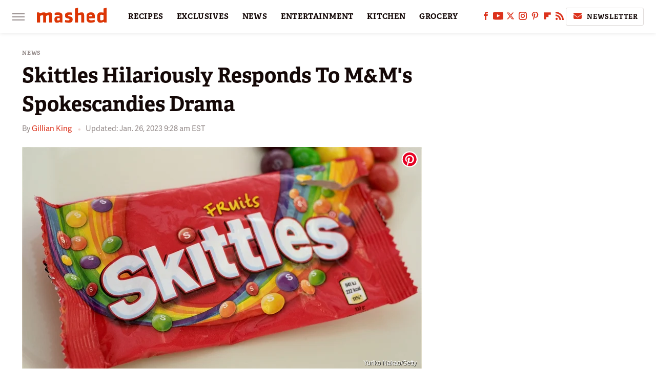

--- FILE ---
content_type: text/html; charset=UTF-8
request_url: https://www.mashed.com/1178882/skittles-hilariously-responds-to-mms-spokescandies-drama/
body_size: 18069
content:
<!DOCTYPE html>
<html xmlns="http://www.w3.org/1999/xhtml" lang="en-US">
<head>
            
        <!-- START email detection/removal script -->
        <script>
            !function(){"use strict";function e(e){const t=e.match(/((?=([a-z0-9._!#$%+^&*()[\]<>-]+))@[a-z0-9._-]+\.[a-z0-9._-]+)/gi);return t?t[0]:""}function t(t){return e(a(t.toLowerCase()))}function a(e){return e.replace(/\s/g,"")}async function n(e){const t={sha256Hash:"",sha1Hash:""};if(!("msCrypto"in window)&&"https:"===location.protocol&&"crypto"in window&&"TextEncoder"in window){const a=(new TextEncoder).encode(e),[n,c]=await Promise.all([s("SHA-256",a),s("SHA-1",a)]);t.sha256Hash=n,t.sha1Hash=c}return t}async function s(e,t){const a=await crypto.subtle.digest(e,t);return Array.from(new Uint8Array(a)).map(e=>("00"+e.toString(16)).slice(-2)).join("")}function c(e){let t=!0;return Object.keys(e).forEach(a=>{0===e[a].length&&(t=!1)}),t}function i(e,t,a){e.splice(t,1);const n="?"+e.join("&")+a.hash;history.replaceState(null,"",n)}var o={checkEmail:e,validateEmail:t,trimInput:a,hashEmail:n,hasHashes:c,removeEmailAndReplaceHistory:i,detectEmails:async function(){const e=new URL(window.location.href),a=Array.from(e.searchParams.entries()).map(e=>`=`);let s,o;const r=["adt_eih","sh_kit"];if(a.forEach((e,t)=>{const a=decodeURIComponent(e),[n,c]=a.split("=");if("adt_ei"===n&&(s={value:c,index:t,emsrc:"url"}),r.includes(n)){o={value:c,index:t,emsrc:"sh_kit"===n?"urlhck":"urlh"}}}),s)t(s.value)&&n(s.value).then(e=>{if(c(e)){const t={value:e,created:Date.now()};localStorage.setItem("adt_ei",JSON.stringify(t)),localStorage.setItem("adt_emsrc",s.emsrc)}});else if(o){const e={value:{sha256Hash:o.value,sha1Hash:""},created:Date.now()};localStorage.setItem("adt_ei",JSON.stringify(e)),localStorage.setItem("adt_emsrc",o.emsrc)}s&&i(a,s.index,e),o&&i(a,o.index,e)},cb:"adthrive"};const{detectEmails:r,cb:l}=o;r()}();
        </script>
        <!-- END email detection/removal script -->
        <!-- AdThrive Head Tag Manual -->
        <script data-no-optimize="1" data-cfasync="false">
            (function(w, d) {
                w.adthrive = w.adthrive || {};
                w.adthrive.cmd = w.
                    adthrive.cmd || [];
                w.adthrive.plugin = 'adthrive-ads-manual';
                w.adthrive.host = 'ads.adthrive.com';var s = d.createElement('script');
                s.async = true;
                s.referrerpolicy='no-referrer-when-downgrade';
                s.src = 'https://' + w.adthrive.host + '/sites/6806bd2b8512ca488c4ce126/ads.min.js?referrer=' + w.encodeURIComponent(w.location.href) + '&cb=' + (Math.floor(Math.random() * 100) + 1);
                var n = d.getElementsByTagName('script')[0];
                n.parentNode.insertBefore(s, n);
            })(window, document);
        </script>
        <!-- End of AdThrive Head Tag -->            <link rel="preload" href="/wp-content/themes/unified/css/article.mashed.min.css?design=3&v=1769008544" as="style"><link rel="preload" href="https://www.mashed.com/img/gallery/skittles-hilariously-responds-to-mms-spokescandies-drama/intro-1674691138.sm.webp" as="image">
<link class="preloadFont" rel="preload" href="https://www.mashed.com/font/adelle-sans-bold.woff2" as="font" crossorigin>
<link class="preloadFont" rel="preload" href="https://www.mashed.com/font/adelle-sans-regular.woff2" as="font" crossorigin>
<link class="preloadFont" rel="preload" href="https://www.mashed.com/font/adelle-bold.woff2" as="font" crossorigin>

        <link rel="stylesheet" type="text/css" href="/wp-content/themes/unified/css/article.mashed.min.css?design=3&v=1769008544" />
        <meta http-equiv="Content-Type" content="text/html; charset=utf8" />
        <meta name="viewport" content="width=device-width, initial-scale=1.0">
        <meta http-equiv="Content-Security-Policy" content="block-all-mixed-content" />
        <meta http-equiv="X-UA-Compatible" content="IE=10" />
        
        
                <meta name="robots" content="max-image-preview:large">
        <meta name="thumbnail" content="https://www.mashed.com/img/gallery/skittles-hilariously-responds-to-mms-spokescandies-drama/l-intro-1674691138.jpg">
        <title>Skittles Hilariously Responds To M&amp;M's Spokescandies Drama</title>
        <meta name='description' content="A politically-charged bombshell has reached a new level. Of course, we're talking about the M&amp;M's spokescandies drama, and Skittles has hilariously responded." />
        <meta property="mrf:tags" content="Content Type:News;Primary Category:News;Category:News;Headline Approver:Unknown;Trello Board:" />
        
                <meta property="og:site_name" content="Mashed" />
        <meta property="og:title" content="Skittles Hilariously Responds To M&M's Spokescandies Drama - Mashed">
        <meta property="og:image" content="https://www.mashed.com/img/gallery/skittles-hilariously-responds-to-mms-spokescandies-drama/l-intro-1674691138.jpg" />
        <meta property="og:description" content="A politically-charged bombshell has reached a new level. Of course, we're talking about the M&amp;M's spokescandies drama, and Skittles has hilariously responded.">
        <meta property="og:type" content="article">
        <meta property="og:url" content="https://www.mashed.com/1178882/skittles-hilariously-responds-to-mms-spokescandies-drama/">
                <meta name="twitter:title" content="Skittles Hilariously Responds To M&M's Spokescandies Drama - Mashed">
        <meta name="twitter:description" content="A politically-charged bombshell has reached a new level. Of course, we're talking about the M&amp;M's spokescandies drama, and Skittles has hilariously responded.">
        <meta name="twitter:site" content="@MashedHQ">
        <meta name="twitter:card" content="summary_large_image">
        <meta name="twitter:image" content="https://www.mashed.com/img/gallery/skittles-hilariously-responds-to-mms-spokescandies-drama/l-intro-1674691138.jpg">
            <meta property="article:published_time" content="2023-01-26T00:17:18+00:00" />
    <meta property="article:modified_time" content="2023-01-26T14:28:11+00:00" />
    <meta property="article:author" content="Gillian King" />
        
        <link rel="shortcut icon" href="https://www.mashed.com/img/mashed-favicon-448x448.png">
        <link rel="icon" href="https://www.mashed.com/img/mashed-favicon-448x448.png">
        <link rel="canonical" href="https://www.mashed.com/1178882/skittles-hilariously-responds-to-mms-spokescandies-drama/"/>
        <link rel="alternate" type="application/rss+xml" title="News - Mashed" href="https://www.mashed.com/category/news/feed/" />

        
        <script type="application/ld+json">{"@context":"http:\/\/schema.org","@type":"NewsArticle","mainEntityOfPage":{"@type":"WebPage","@id":"https:\/\/www.mashed.com\/1178882\/skittles-hilariously-responds-to-mms-spokescandies-drama\/","url":"https:\/\/www.mashed.com\/1178882\/skittles-hilariously-responds-to-mms-spokescandies-drama\/","breadcrumb":{"@type":"BreadcrumbList","itemListElement":[{"@type":"ListItem","position":1,"item":{"@id":"https:\/\/www.mashed.com\/category\/news\/","name":"News"}}]}},"isAccessibleForFree":true,"headline":"Skittles Hilariously Responds To M&amp;M's Spokescandies Drama","image":{"@type":"ImageObject","url":"https:\/\/www.mashed.com\/img\/gallery\/skittles-hilariously-responds-to-mms-spokescandies-drama\/l-intro-1674691138.jpg","height":898,"width":1600},"datePublished":"2023-01-26T00:17:18+00:00","dateModified":"2023-01-26T14:28:11+00:00","author":[{"@type":"Person","name":"Gillian King","description":"Gillian King is an author and recipe creator from Boston, Massachusetts. She has studied journalism, creative writing, and writing for film, including at Kenyon College, UCLA, and Harvard University, Extension.","url":"https:\/\/www.mashed.com\/author\/gillianking\/","knowsAbout":["Vegetarian and Vegan","Kitchen Hacks","Healthy Eating & Nutrition","Zero Waste"],"alumniOf":{"@type":"Organization","name":"Kenyon College, UCLA, Harvard University Extension"}}],"publisher":{"@type":"Organization","address":{"@type":"PostalAddress","streetAddress":"11787 Lantern Road #201","addressLocality":"Fishers","addressRegion":"IN","postalCode":"46038","addressCountry":"US"},"contactPoint":{"@type":"ContactPoint","telephone":"(908) 514-8038","contactType":"customer support","email":"staff@mashed.com"},"publishingPrinciples":"https:\/\/www.mashed.com\/policies\/","@id":"https:\/\/www.mashed.com\/","name":"Mashed","url":"https:\/\/www.mashed.com\/","logo":{"@type":"ImageObject","url":"https:\/\/www.mashed.com\/img\/mashed-meta-image-1280x720.png","caption":"Mashed Logo"},"description":"The latest news on grocery chains, celebrity chefs, and fast food - plus reviews, cooking tips and advice, recipes, and more.","sameAs":["https:\/\/www.facebook.com\/MashedFood","https:\/\/www.youtube.com\/c\/MashedFood","https:\/\/twitter.com\/MashedHQ","https:\/\/www.instagram.com\/mashedfood","https:\/\/www.pinterest.com\/mashedfood","https:\/\/flipboard.com\/@Mashed","https:\/\/subscribe.mashed.com\/newsletter"]},"description":"A politically-charged bombshell has reached a new level. Of course, we're talking about the M&amp;M's spokescandies drama, and Skittles has hilariously responded."}</script>
                </head>
<body>
<div id="wrapper">
    <div class="page-wrap">
        <header id="header" class="">
            <div class="nav-drop">
                <div class="jcf-scrollable">
                    <div class="aside-holder">
                                    <nav id="aside-nav">
                <div class="nav-top">
                    <div class="logo">
                        <a href="/" class="logo-holder">
                            <img src="https://www.mashed.com/img/mashed_logo_color_2.svg" alt="Mashed" width="136" height="34">
                        </a>
                        <a href="#" class="nav-opener close"></a>
                    </div>
                </div>
                            <div class="search-bar">
                <input type="search" class="search-box-nav" placeholder="Search recipes">
                <a href="/search" class="search-button search-button-nav"><svg><use xlink:href="#search"></use></svg></a>
            </div>
                <ul class="main-nav"><li class="navlink navlink-recipes"><a href="/category/recipes/">RECIPES</a><input type="checkbox" id="subnav-button-recipes"><label for="subnav-button-recipes"></label><ul class="main-nav"><li class="subnavlink navlink-course"><a href="/category/course/">Course</a></li><li class="subnavlink navlink-dish-type"><a href="/category/dish-type/">Dish Type</a></li><li class="subnavlink navlink-main-ingredients"><a href="/category/main-ingredients/">Main Ingredients</a></li><li class="subnavlink navlink-drink-recipes"><a href="/category/drink-recipes/">Drink Recipes</a></li><li class="subnavlink navlink-baking-recipes"><a href="/category/baking-recipes/">Baking Recipes</a></li><li class="subnavlink navlink-dietary-considerations"><a href="/category/dietary-considerations/">Dietary Considerations</a></li><li class="subnavlink navlink-preparation"><a href="/category/preparation/">Preparation</a></li><li class="subnavlink navlink-cuisine"><a href="/category/cuisine/">Cuisine</a></li><li class="subnavlink navlink-copycat-recipes"><a href="/category/copycat-recipes/">Copycat Recipes</a></li><li class="subnavlink navlink-tiktok-and-trending-recipes"><a href="/category/tiktok-and-trending-recipes/">Tiktok and Trending Recipes</a></li></ul></li><li class="navlink navlink-exclusives"><a href="/category/exclusives/">EXCLUSIVES</a><input type="checkbox" id="subnav-button-exclusives"><label for="subnav-button-exclusives"></label><ul class="main-nav"><li class="subnavlink navlink-exclusives-interviews"><a href="/category/exclusives-interviews/">Interviews</a></li><li class="subnavlink navlink-opinion"><a href="/category/opinion/">Opinion</a></li><li class="subnavlink navlink-exclusives-reviews"><a href="/category/exclusives-reviews/">Reviews</a></li></ul></li><li class="navlink navlink-news"><a href="/category/news/">NEWS</a></li><li class="navlink navlink-entertainment"><a href="/category/entertainment/">ENTERTAINMENT</a><input type="checkbox" id="subnav-button-entertainment"><label for="subnav-button-entertainment"></label><ul class="main-nav"><li class="subnavlink navlink-celebs"><a href="/category/celebs/">Celebs</a></li><li class="subnavlink navlink-tv-and-movies"><a href="/category/tv-and-movies/">TV and Movies</a></li></ul></li><li class="navlink navlink-kitchen"><a href="/category/kitchen/">KITCHEN</a><input type="checkbox" id="subnav-button-kitchen"><label for="subnav-button-kitchen"></label><ul class="main-nav"><li class="subnavlink navlink-tips-cooking"><a href="/category/tips-cooking/">Tips</a></li><li class="subnavlink navlink-how-to"><a href="/category/how-to/">How-To</a></li><li class="subnavlink navlink-kitchen-tools"><a href="/category/kitchen-tools/">Kitchen Tools</a></li><li class="subnavlink navlink-storage-and-preservation"><a href="/category/storage-and-preservation/">Storage and Preservation</a></li><li class="subnavlink navlink-cleaning-cooking"><a href="/category/cleaning-cooking/">Cleaning</a></li><li class="subnavlink navlink-grilling-and-smoking"><a href="/category/grilling-and-smoking/">Grilling and Smoking</a></li><li class="subnavlink navlink-baking"><a href="/category/baking/">Baking</a></li><li class="subnavlink navlink-cooking"><a href="/category/cooking/">Cooking</a></li><li class="subnavlink navlink-cookbooks"><a href="/category/cookbooks/">Cookbooks</a></li><li class="subnavlink navlink-beverages"><a href="/category/beverages/">Beverages</a></li></ul></li><li class="navlink navlink-grocery"><a href="/category/grocery/">GROCERY</a><input type="checkbox" id="subnav-button-grocery"><label for="subnav-button-grocery"></label><ul class="main-nav"><li class="subnavlink navlink-shopping-tips"><a href="/category/shopping-tips/">Shopping Tips</a></li><li class="subnavlink navlink-stores-and-chains"><a href="/category/stores-and-chains/">Stores and Chains</a></li><li class="subnavlink navlink-gas-stations"><a href="/category/gas-stations/">Gas Stations</a></li></ul></li><li class="navlink navlink-restaurants"><a href="/category/restaurants/">RESTAURANTS</a><input type="checkbox" id="subnav-button-restaurants"><label for="subnav-button-restaurants"></label><ul class="main-nav"><li class="subnavlink navlink-fast-food"><a href="/category/fast-food/">Fast Food</a></li><li class="subnavlink navlink-casual-dining"><a href="/category/casual-dining/">Casual Dining</a></li><li class="subnavlink navlink-pizzerias"><a href="/category/pizzerias/">Pizzerias</a></li><li class="subnavlink navlink-coffee-shops"><a href="/category/coffee-shops/">Coffee Shops</a></li></ul></li><li class="navlink navlink-facts"><a href="/category/facts/">FACTS</a></li><li class="navlink navlink-holidays"><a href="/category/holidays/">HOLIDAYS</a><input type="checkbox" id="subnav-button-holidays"><label for="subnav-button-holidays"></label><ul class="main-nav"><li class="subnavlink navlink-christmas"><a href="/category/christmas/">Christmas</a></li><li class="subnavlink navlink-new-years"><a href="/category/new-years/">New Year's</a></li><li class="subnavlink navlink-easter"><a href="/category/easter/">Easter</a></li><li class="subnavlink navlink-passover"><a href="/category/passover/">Passover</a></li><li class="subnavlink navlink-thanksgiving"><a href="/category/thanksgiving/">Thanksgiving</a></li><li class="subnavlink navlink-halloween"><a href="/category/halloween/">Halloween</a></li><li class="subnavlink navlink-st-patricks-day"><a href="/category/st-patricks-day/">St. Patrick's Day</a></li><li class="subnavlink navlink-valentines-day"><a href="/category/valentines-day/">Valentine's Day</a></li><li class="subnavlink navlink-mothers-day"><a href="/category/mothers-day/">Mother's Day</a></li></ul></li><li class="navlink navlink-features"><a href="/category/features/">FEATURES</a></li></ul>        <ul class="social-buttons">
            <li><a href="http://www.facebook.com/MashedFood" target="_blank" title="Facebook" aria-label="Facebook"><svg class="icon"><use xlink:href="#facebook"></use></svg></a></li><li><a href="https://www.youtube.com/c/MashedFood" target="_blank" title="YouTube" aria-label="YouTube"><svg class="icon"><use xlink:href="#youtube"></use></svg></a></li><li><a href="https://twitter.com/MashedHQ" target="_blank" title="Twitter" aria-label="Twitter"><svg class="icon"><use xlink:href="#twitter"></use></svg></a></li><li><a href="https://www.instagram.com/mashedfood" target="_blank" title="Instagram" aria-label="Instagram"><svg class="icon"><use xlink:href="#instagram"></use></svg></a></li><li><a href="https://www.pinterest.com/mashedfood" target="_blank" title="Pinterest" aria-label="Pinterest"><svg class="icon"><use xlink:href="#pinterest"></use></svg></a></li><li><a href="https://flipboard.com/@Mashed" target="_blank" title="Flipboard" aria-label="Flipboard"><svg class="icon"><use xlink:href="#flipboard"></use></svg></a></li><li><a href="/feed/" target="_blank" title="RSS" aria-label="RSS"><svg class="icon"><use xlink:href="#rss"></use></svg></a></li>
            
            <li class="menu-btn newsletter-btn"><a href="https://subscribe.mashed.com/newsletter?utm_source=mashed&utm_medium=side-nav" target="_blank" title="Newsletter" aria-label="Newsletter"><svg class="icon"><use xlink:href="#revue"></use></svg>Newsletter</a></li>
        </ul>            <ul class="info-links">
                <li class="info-link first-info-link"><a href="/about/">About</a></li>
                <li class="info-link"><a href="/policies/">Editorial Policies</a></li>
                
                <li class="info-link"><a href="/our-experts/">Our Experts</a></li>
                <li class="info-link"><a href="https://www.static.com/mashed-privacy-policy" target="_blank">Privacy Policy</a></a>
                <li class="info-link"><a href="https://www.static.com/terms" target="_blank">Terms of Use</a></li>
            </ul>
            </nav>                        <div class="nav-bottom">
                            <span class="copyright-info">&copy; 2026                                <a href="https://www.static.com/" target="_blank">Static Media</a>. All Rights Reserved
                            </span>
                        </div>
                    </div>
                </div>
            </div>
            <div id="bg"></div>
         
            <div id="header-container">
                <div id="hamburger-holder">
                    <div class="hamburger nav-opener"></div>
                </div>

                    <div id="logo" class="top-nav-standard">
        <a href="/"><img src="https://www.mashed.com/img/mashed_logo_color_2.svg" alt="Mashed" width="136" height="34"></a>
    </div>
                <div id="logo-icon" class="top-nav-scrolled">
                    <a href="/" >
                        <img src="https://www.mashed.com/img/mashed_icon_color.svg" alt="Mashed" width="34" height="23">                    </a>
                </div>

                <div id="top-nav-title" class="top-nav-scrolled">Skittles Hilariously Responds To M&M's Spokescandies Drama</div>

                            <div id="top-nav" class="top-nav-standard">
                <nav id="top-nav-holder">
                    
                    <a href="/category/recipes/" class="navlink-recipes">RECIPES</a>
<a href="/category/exclusives/" class="navlink-exclusives">EXCLUSIVES</a>
<a href="/category/news/" class="navlink-news">NEWS</a>
<a href="/category/entertainment/" class="navlink-entertainment">ENTERTAINMENT</a>
<a href="/category/kitchen/" class="navlink-kitchen">KITCHEN</a>
<a href="/category/grocery/" class="navlink-grocery">GROCERY</a>
<a href="/category/restaurants/" class="navlink-restaurants">RESTAURANTS</a>
<a href="/category/facts/" class="navlink-facts">FACTS</a>
<a href="/category/holidays/" class="navlink-holidays">HOLIDAYS</a>
<a href="/category/features/" class="navlink-features">FEATURES</a>

                </nav>
            </div>                <svg width="0" height="0" class="hidden">
            <symbol version="1.1" xmlns="http://www.w3.org/2000/svg" viewBox="0 0 16 16" id="rss">
    <path d="M2.13 11.733c-1.175 0-2.13 0.958-2.13 2.126 0 1.174 0.955 2.122 2.13 2.122 1.179 0 2.133-0.948 2.133-2.122-0-1.168-0.954-2.126-2.133-2.126zM0.002 5.436v3.067c1.997 0 3.874 0.781 5.288 2.196 1.412 1.411 2.192 3.297 2.192 5.302h3.080c-0-5.825-4.739-10.564-10.56-10.564zM0.006 0v3.068c7.122 0 12.918 5.802 12.918 12.932h3.076c0-8.82-7.176-16-15.994-16z"></path>
</symbol>
        <symbol xmlns="http://www.w3.org/2000/svg" viewBox="0 0 512 512" id="twitter">
    <path d="M389.2 48h70.6L305.6 224.2 487 464H345L233.7 318.6 106.5 464H35.8L200.7 275.5 26.8 48H172.4L272.9 180.9 389.2 48zM364.4 421.8h39.1L151.1 88h-42L364.4 421.8z"></path>
</symbol>
        <symbol xmlns="http://www.w3.org/2000/svg" viewBox="0 0 32 32" id="facebook">
    <path d="M19 6h5V0h-5c-3.86 0-7 3.14-7 7v3H8v6h4v16h6V16h5l1-6h-6V7c0-.542.458-1 1-1z"></path>
</symbol>
        <symbol xmlns="http://www.w3.org/2000/svg" viewBox="0 0 14 14" id="flipboard">
    <path d="m 6.9999999,0.99982 5.9993001,0 0,1.99835 0,1.99357 -1.993367,0 -1.9980673,0 -0.014998,1.99357 -0.01,1.99835 -1.9980669,0.01 -1.9933674,0.0146 -0.014998,1.99835 -0.01,1.99357 -1.9834686,0 -1.9836686,0 0,-6.00006 0,-5.99994 5.9992001,0 z"></path>
</symbol>
        <symbol viewBox="0 0 24 24" xmlns="http://www.w3.org/2000/svg" id="instagram">
    <path d="M17.3183118,0.0772036939 C18.5358869,0.132773211 19.3775594,0.311686093 20.156489,0.614412318 C20.9357539,0.917263935 21.5259307,1.30117806 22.1124276,1.88767349 C22.6988355,2.47414659 23.0827129,3.06422396 23.3856819,3.84361655 C23.688357,4.62263666 23.8672302,5.46418415 23.9227984,6.68172489 C23.9916356,8.19170553 24,8.72394829 24,11.9999742 C24,15.2760524 23.9916355,15.808302 23.9227954,17.3182896 C23.8672306,18.5358038 23.6883589,19.3773584 23.3855877,20.1566258 C23.0826716,20.9358162 22.6987642,21.5259396 22.1124276,22.1122749 C21.5259871,22.6987804 20.9357958,23.0827198 20.1563742,23.3856323 C19.3772192,23.6883583 18.5357324,23.8672318 17.3183209,23.9227442 C15.8086874,23.9916325 15.2765626,24 12,24 C8.72343739,24 8.19131258,23.9916325 6.68172382,23.9227463 C5.46426077,23.8672314 4.62270711,23.6883498 3.84342369,23.3855738 C3.0641689,23.0827004 2.47399369,22.6987612 1.88762592,22.1123283 C1.30117312,21.525877 0.91721975,20.9357071 0.614318116,20.1563835 C0.311643016,19.3773633 0.132769821,18.5358159 0.0772038909,17.3183251 C0.0083529426,15.8092887 0,15.2774634 0,11.9999742 C0,8.7225328 0.00835296697,8.19071076 0.0772047368,6.68165632 C0.132769821,5.46418415 0.311643016,4.62263666 0.614362729,3.84350174 C0.91719061,3.06430165 1.30113536,2.4741608 1.88757245,1.88772514 C2.47399369,1.30123879 3.0641689,0.917299613 3.84345255,0.614414972 C4.62236201,0.311696581 5.46409415,0.132773979 6.68163888,0.0772035898 C8.19074867,0.00835221992 8.72252573,0 12,0 C15.2774788,0 15.8092594,0.00835235053 17.3183118,0.0772036939 Z M12,2.66666667 C8.75959504,2.66666667 8.26400713,2.67445049 6.80319929,2.74109814 C5.87614637,2.78341009 5.31952221,2.90172878 4.80947575,3.09995521 C4.37397765,3.26922052 4.09725505,3.44924273 3.77324172,3.77329203 C3.44916209,4.09737087 3.26913181,4.37408574 3.09996253,4.80937168 C2.90169965,5.31965737 2.78340891,5.87618164 2.74109927,6.80321713 C2.67445122,8.26397158 2.66666667,8.75960374 2.66666667,11.9999742 C2.66666667,15.2403924 2.67445121,15.7360281 2.74109842,17.1967643 C2.78340891,18.1238184 2.90169965,18.6803426 3.09990404,19.1904778 C3.26914133,19.6259017 3.44919889,19.9026659 3.77329519,20.2267614 C4.09725505,20.5507573 4.37397765,20.7307795 4.80932525,20.8999863 C5.31971515,21.0982887 5.87621193,21.2165784 6.80323907,21.2588497 C8.26460439,21.3255353 8.76051223,21.3333333 12,21.3333333 C15.2394878,21.3333333 15.7353956,21.3255353 17.1968056,21.2588476 C18.123775,21.216579 18.6802056,21.0982995 19.1905083,20.9000309 C19.6260288,20.7307713 19.9027426,20.5507596 20.2267583,20.226708 C20.5507492,19.9027179 20.7308046,19.6259456 20.9000375,19.1906283 C21.0983009,18.6803412 21.2165908,18.1238118 21.2588986,17.196779 C21.3255376,15.7350718 21.3333333,15.2390126 21.3333333,11.9999742 C21.3333333,8.76098665 21.3255376,8.26493375 21.2589016,6.80323567 C21.2165911,5.87618164 21.0983004,5.31965737 20.9001178,4.80957831 C20.7308131,4.37403932 20.550774,4.09729207 20.2267583,3.77324038 C19.9027658,3.44924868 19.6260264,3.26922777 19.1905015,3.09996643 C18.6803988,2.90171817 18.1238378,2.78341062 17.1967608,2.74109868 C15.7359966,2.67445057 15.2404012,2.66666667 12,2.66666667 Z M12,18.2222222 C8.56356156,18.2222222 5.77777778,15.4364384 5.77777778,12 C5.77777778,8.56356156 8.56356156,5.77777778 12,5.77777778 C15.4364384,5.77777778 18.2222222,8.56356156 18.2222222,12 C18.2222222,15.4364384 15.4364384,18.2222222 12,18.2222222 Z M12,15.5555556 C13.9636791,15.5555556 15.5555556,13.9636791 15.5555556,12 C15.5555556,10.0363209 13.9636791,8.44444444 12,8.44444444 C10.0363209,8.44444444 8.44444444,10.0363209 8.44444444,12 C8.44444444,13.9636791 10.0363209,15.5555556 12,15.5555556 Z M18.2222222,7.11111111 C17.4858426,7.11111111 16.8888889,6.51415744 16.8888889,5.77777778 C16.8888889,5.04139811 17.4858426,4.44444444 18.2222222,4.44444444 C18.9586019,4.44444444 19.5555556,5.04139811 19.5555556,5.77777778 C19.5555556,6.51415744 18.9586019,7.11111111 18.2222222,7.11111111 Z"/>
</symbol>
         <symbol xmlns="http://www.w3.org/2000/svg" viewBox="0 0 448 512" id="linkedin">
    <path d="M100.3 448H7.4V148.9h92.9zM53.8 108.1C24.1 108.1 0 83.5 0 53.8a53.8 53.8 0 0 1 107.6 0c0 29.7-24.1 54.3-53.8 54.3zM447.9 448h-92.7V302.4c0-34.7-.7-79.2-48.3-79.2-48.3 0-55.7 37.7-55.7 76.7V448h-92.8V148.9h89.1v40.8h1.3c12.4-23.5 42.7-48.3 87.9-48.3 94 0 111.3 61.9 111.3 142.3V448z"/>
</symbol>
        <symbol xmlns="http://www.w3.org/2000/svg" viewBox="0 0 240.1 113.49" id="muckrack">
    <path class="b" d="M223.2,73.59c11.2-7.6,16.8-20.3,16.9-33.3C240.1,20.39,226.8.09,199.4.09c-8.35-.1-18.27-.1-28.14-.07-9.86.02-19.66.07-27.76.07v113.4h29.6v-35h17l17.1,35h30.6l.8-5-18.7-33.4c2.5-.8,3.3-1.5,3.3-1.5ZM199,54.29h-25.8v-29.7h25.8c8.4,0,12.3,7.4,12.3,14.6s-4.1,15.1-12.3,15.1Z"/><polygon class="b" points="0 .14 10.9 .14 64.5 49.24 117.9 .14 129.3 .14 129.3 113.34 99.7 113.34 99.7 54.24 66.1 83.74 62.7 83.74 29.6 54.24 29.6 113.34 0 113.34 0 .14"/>
</symbol>
        <symbol xmlns="http://www.w3.org/2000/svg" viewBox="7 2 2 12" id="youtube">
    <path d="M15.841 4.8c0 0-0.156-1.103-0.637-1.587-0.609-0.637-1.291-0.641-1.603-0.678-2.237-0.163-5.597-0.163-5.597-0.163h-0.006c0 0-3.359 0-5.597 0.163-0.313 0.038-0.994 0.041-1.603 0.678-0.481 0.484-0.634 1.587-0.634 1.587s-0.159 1.294-0.159 2.591v1.213c0 1.294 0.159 2.591 0.159 2.591s0.156 1.103 0.634 1.588c0.609 0.637 1.409 0.616 1.766 0.684 1.281 0.122 5.441 0.159 5.441 0.159s3.363-0.006 5.6-0.166c0.313-0.037 0.994-0.041 1.603-0.678 0.481-0.484 0.637-1.588 0.637-1.588s0.159-1.294 0.159-2.591v-1.213c-0.003-1.294-0.162-2.591-0.162-2.591zM6.347 10.075v-4.497l4.322 2.256-4.322 2.241z"></path>
</symbol>
        <symbol xmlns="http://www.w3.org/2000/svg" viewBox="0 0 512 512" id="pinterest">
    <g>
    <path d="M220.646,338.475C207.223,408.825,190.842,476.269,142.3,511.5
            c-14.996-106.33,21.994-186.188,39.173-270.971c-29.293-49.292,3.518-148.498,65.285-124.059
            c76.001,30.066-65.809,183.279,29.38,202.417c99.405,19.974,139.989-172.476,78.359-235.054
            C265.434-6.539,95.253,81.775,116.175,211.161c5.09,31.626,37.765,41.22,13.062,84.884c-57.001-12.65-74.005-57.6-71.822-117.533
            c3.53-98.108,88.141-166.787,173.024-176.293c107.34-12.014,208.081,39.398,221.991,140.376
            c15.67,113.978-48.442,237.412-163.23,228.529C258.085,368.704,245.023,353.283,220.646,338.475z">
    </path>
    </g>
</symbol>
        <symbol xmlns="http://www.w3.org/2000/svg" viewBox="0 0 32 32" id="tiktok">
    <path d="M 22.472559,-3.8146973e-6 C 23.000559,4.5408962 25.535059,7.2481962 29.941559,7.5361962 v 5.1073998 c -2.5536,0.2496 -4.7905,-0.5856 -7.3922,-2.1601 v 9.5523 c 0,12.1348 -13.2292004,15.927 -18.5478004,7.2291 -3.4177,-5.597 -1.3248,-15.4181 9.6387004,-15.8117 v 5.3857 c -0.8352,0.1344 -1.728,0.3456 -2.5441,0.6241 -2.4384004,0.8256 -3.8209004,2.3712 -3.4369004,5.0977 0.7392,5.2226 10.3204004,6.7682 9.5235004,-3.4369 V 0.00959619 h 5.2898 z" />
</symbol>
        <symbol xmlns="http://www.w3.org/2000/svg" viewBox="0 0 32 32" id="twitch">
    <path d="M3 0l-3 5v23h8v4h4l4-4h5l9-9v-19h-27zM26 17l-5 5h-5l-4 4v-4h-6v-18h20v13z"></path><path d="M19 8h3v8h-3v-8z"></path><path d="M13 8h3v8h-3v-8z"></path>
</symbol>
        <symbol xmlns="http://www.w3.org/2000/svg" viewBox="0 0 512.016 512.016" id="snapchat" >
    <g>
        <g>
            <path d="M500.459,375.368c-64.521-10.633-93.918-75.887-97.058-83.294c-0.06-0.145-0.307-0.666-0.375-0.819
                c-3.234-6.571-4.036-11.904-2.347-15.838c3.388-8.013,17.741-12.553,26.931-15.462c2.586-0.836,5.009-1.604,6.938-2.372
                c18.586-7.339,27.913-16.717,27.716-27.895c-0.179-8.866-7.134-17.007-17.434-20.651c-3.55-1.485-7.774-2.295-11.887-2.295
                c-2.842,0-7.066,0.401-11.102,2.287c-7.868,3.678-14.865,5.658-20.156,5.888c-2.355-0.094-4.139-0.486-5.427-0.922
                c0.162-2.79,0.35-5.658,0.529-8.585l0.094-1.493c2.193-34.807,4.915-78.123-6.673-104.081
                c-34.27-76.834-106.999-82.807-128.478-82.807l-10.018,0.094c-21.436,0-94.029,5.965-128.265,82.756
                c-11.614,26.018-8.866,69.316-6.664,104.115c0.213,3.422,0.427,6.758,0.614,10.01c-1.468,0.503-3.584,0.947-6.46,0.947
                c-6.161,0-13.542-1.997-21.931-5.922c-12.126-5.683-34.295,1.911-37.291,17.647c-1.63,8.516,1.801,20.796,27.383,30.908
                c1.988,0.785,4.489,1.587,7.561,2.56c8.576,2.722,22.929,7.27,26.325,15.266c1.681,3.951,0.879,9.284-2.662,16.512
                c-1.263,2.944-31.65,72.124-98.765,83.174c-6.963,1.143-11.93,7.322-11.537,14.353c0.111,1.954,0.563,3.917,1.399,5.897
                c5.641,13.193,27.119,22.349,67.55,28.766c0.887,2.295,1.92,7.006,2.509,9.737c0.853,3.9,1.749,7.927,2.97,12.1
                c1.229,4.224,4.881,11.307,15.445,11.307c3.575,0,7.714-0.811,12.211-1.681c6.468-1.271,15.309-2.995,26.274-2.995
                c6.084,0,12.416,0.546,18.825,1.604c12.092,2.005,22.699,9.506,35.004,18.202c18.116,12.809,34.586,22.605,67.524,22.605
                c0.87,0,1.732-0.026,2.577-0.085c1.22,0.06,2.449,0.085,3.695,0.085c28.851,0,54.246-7.62,75.494-22.63
                c11.742-8.311,22.835-16.162,34.935-18.176c6.426-1.058,12.766-1.604,18.85-1.604c10.513,0,18.901,1.348,26.385,2.816
                c5.06,0.998,9.02,1.476,12.672,1.476c7.373,0,12.8-4.053,14.874-11.127c1.195-4.113,2.091-8.021,2.961-12.015
                c0.461-2.125,1.57-7.211,2.509-9.66c39.851-6.34,60.203-15.138,65.835-28.297c0.845-1.894,1.34-3.9,1.476-6.033
                C512.372,382.707,507.422,376.529,500.459,375.368z"/>
        </g>
    </g>
</symbol>
        <symbol xmlns="http://www.w3.org/2000/svg" viewBox="0 0 192 192" id="threads">
    <path d="M141.537 88.9883C140.71 88.5919 139.87 88.2104 139.019 87.8451C137.537 60.5382 122.616 44.905 97.5619 44.745C97.4484 44.7443 97.3355 44.7443 97.222 44.7443C82.2364 44.7443 69.7731 51.1409 62.102 62.7807L75.881 72.2328C81.6116 63.5383 90.6052 61.6848 97.2286 61.6848C97.3051 61.6848 97.3819 61.6848 97.4576 61.6855C105.707 61.7381 111.932 64.1366 115.961 68.814C118.893 72.2193 120.854 76.925 121.825 82.8638C114.511 81.6207 106.601 81.2385 98.145 81.7233C74.3247 83.0954 59.0111 96.9879 60.0396 116.292C60.5615 126.084 65.4397 134.508 73.775 140.011C80.8224 144.663 89.899 146.938 99.3323 146.423C111.79 145.74 121.563 140.987 128.381 132.296C133.559 125.696 136.834 117.143 138.28 106.366C144.217 109.949 148.617 114.664 151.047 120.332C155.179 129.967 155.42 145.8 142.501 158.708C131.182 170.016 117.576 174.908 97.0135 175.059C74.2042 174.89 56.9538 167.575 45.7381 153.317C35.2355 139.966 29.8077 120.682 29.6052 96C29.8077 71.3178 35.2355 52.0336 45.7381 38.6827C56.9538 24.4249 74.2039 17.11 97.0132 16.9405C119.988 17.1113 137.539 24.4614 149.184 38.788C154.894 45.8136 159.199 54.6488 162.037 64.9503L178.184 60.6422C174.744 47.9622 169.331 37.0357 161.965 27.974C147.036 9.60668 125.202 0.195148 97.0695 0H96.9569C68.8816 0.19447 47.2921 9.6418 32.7883 28.0793C19.8819 44.4864 13.2244 67.3157 13.0007 95.9325L13 96L13.0007 96.0675C13.2244 124.684 19.8819 147.514 32.7883 163.921C47.2921 182.358 68.8816 191.806 96.9569 192H97.0695C122.03 191.827 139.624 185.292 154.118 170.811C173.081 151.866 172.51 128.119 166.26 113.541C161.776 103.087 153.227 94.5962 141.537 88.9883ZM98.4405 129.507C88.0005 130.095 77.1544 125.409 76.6196 115.372C76.2232 107.93 81.9158 99.626 99.0812 98.6368C101.047 98.5234 102.976 98.468 104.871 98.468C111.106 98.468 116.939 99.0737 122.242 100.233C120.264 124.935 108.662 128.946 98.4405 129.507Z" />
</symbol>
        <symbol xmlns="http://www.w3.org/2000/svg" viewBox="0 0 512 512" id="bluesky">
    <path d="M111.8 62.2C170.2 105.9 233 194.7 256 242.4c23-47.6 85.8-136.4 144.2-180.2c42.1-31.6 110.3-56 110.3 21.8c0 15.5-8.9 130.5-14.1 149.2C478.2 298 412 314.6 353.1 304.5c102.9 17.5 129.1 75.5 72.5 133.5c-107.4 110.2-154.3-27.6-166.3-62.9l0 0c-1.7-4.9-2.6-7.8-3.3-7.8s-1.6 3-3.3 7.8l0 0c-12 35.3-59 173.1-166.3 62.9c-56.5-58-30.4-116 72.5-133.5C100 314.6 33.8 298 15.7 233.1C10.4 214.4 1.5 99.4 1.5 83.9c0-77.8 68.2-53.4 110.3-21.8z"/>
</symbol>
        <symbol xmlns="http://www.w3.org/2000/svg" viewBox="0 0 618 478" id="google">
    <path d="M617.84 456.59C617.82 467.86 608.68 477 597.41 477.02H20.43C9.16 477 0.02 467.86 0 456.59V20.43C0.02 9.16 9.16 0.02 20.43 0H597.41C608.68 0.02 617.82 9.16 617.84 20.43V456.59ZM516.79 342.6V302.74C516.79 301.26 515.59 300.06 514.11 300.06H335.02V345.46H514.11C515.61 345.44 516.82 344.2 516.79 342.7C516.79 342.67 516.79 342.64 516.79 342.6ZM544.02 256.35V216.31C544.04 214.83 542.86 213.61 541.38 213.59C541.37 213.59 541.35 213.59 541.34 213.59H335.02V258.99H541.34C542.79 259.02 543.99 257.86 544.02 256.41C544.02 256.36 544.02 256.32 544.02 256.27V256.36V256.35ZM516.79 170.1V129.88C516.79 128.4 515.59 127.2 514.11 127.2H335.02V172.6H514.11C515.56 172.58 516.74 171.42 516.79 169.97V170.11V170.1ZM180.59 218.08V258.93H239.6C234.74 283.9 212.77 302.01 180.59 302.01C144.24 300.72 115.81 270.2 117.11 233.84C118.34 199.3 146.05 171.59 180.59 170.36C196.12 170.1 211.13 175.97 222.35 186.7L253.49 155.6C233.78 137.06 207.65 126.88 180.59 127.18C120.42 127.18 71.64 175.96 71.64 236.13C71.64 296.3 120.42 345.08 180.59 345.08C240.76 345.08 285 300.82 285 238.49C284.96 231.59 284.39 224.69 283.27 217.88L180.59 218.06V218.08Z"/>
</symbol>
        <symbol id="website" viewBox="0 0 17 17" xmlns="http://www.w3.org/2000/svg">
    <path fill-rule="evenodd" clip-rule="evenodd" d="M1.91041 1.47245C3.56879 -0.185927 6.25755 -0.185927 7.91592 1.47245L10.9186 4.47521C12.577 6.13361 12.577 8.82231 10.9186 10.4807C10.5041 10.8954 9.83185 10.8954 9.41728 10.4807C9.00271 10.0661 9.00271 9.39389 9.41728 8.97932C10.2465 8.15019 10.2465 6.80573 9.41728 5.97659L6.41454 2.97383C5.58535 2.14465 4.24097 2.14465 3.41178 2.97383C2.58261 3.80302 2.58261 5.1474 3.41178 5.97659L4.16248 6.72728C4.57708 7.14185 4.57707 7.81407 4.16248 8.22864C3.74789 8.64321 3.07569 8.64321 2.6611 8.22864L1.91041 7.47796C0.252031 5.81959 0.252031 3.13083 1.91041 1.47245ZM7.91592 5.9766C8.33049 6.39116 8.33049 7.06339 7.91592 7.47796C7.08678 8.3072 7.08678 9.65155 7.91592 10.4807L10.9186 13.4835C11.7479 14.3127 13.0922 14.3127 13.9215 13.4835C14.7506 12.6543 14.7506 11.3099 13.9215 10.4807L13.1708 9.73C12.7561 9.31544 12.7561 8.64321 13.1708 8.22864C13.5854 7.81407 14.2575 7.81407 14.6722 8.22864L15.4228 8.97932C17.0812 10.6377 17.0812 13.3265 15.4228 14.9849C13.7645 16.6433 11.0757 16.6433 9.41728 14.9849L6.41455 11.9822C4.75618 10.3238 4.75618 7.63498 6.41455 5.9766C6.82912 5.562 7.50135 5.562 7.91592 5.9766Z"/>
</symbol>
            <symbol xmlns="http://www.w3.org/2000/svg" viewBox="0 0 512 512" id="revue">
        <path d="M48 64C21.5 64 0 85.5 0 112c0 15.1 7.1 29.3 19.2 38.4L236.8 313.6c11.4 8.5 27 8.5 38.4 0L492.8 150.4c12.1-9.1 19.2-23.3 19.2-38.4c0-26.5-21.5-48-48-48H48zM0 176V384c0 35.3 28.7 64 64 64H448c35.3 0 64-28.7 64-64V176L294.4 339.2c-22.8 17.1-54 17.1-76.8 0L0 176z"/>
    </symbol>
        
        
        
        <symbol xmlns="http://www.w3.org/2000/svg" viewBox="0 0 16 16" id="advertise">
            <g clip-path="url(#clip0_1911_5435)">
            <path fill-rule="evenodd" clip-rule="evenodd" d="M12 1.40497L2.26973 4.27073L0 2.34144V12.6558L2.26967 10.7271L3.84476 11.191V14.1933C3.84529 15.229 4.55813 16.067 5.43904 16.0676H9.23405C9.67247 16.0682 10.0745 15.8571 10.3609 15.5183C10.6488 15.1814 10.8284 14.709 10.8278 14.1932V13.2478L12 13.593V1.40497ZM5.09306 14.5997C5.00434 14.4935 4.95039 14.3537 4.94986 14.1932V11.5168L9.72281 12.9219V14.1932C9.72227 14.3537 9.66885 14.4935 9.5796 14.5997C9.48985 14.7047 9.37052 14.7676 9.23409 14.7676H5.4391C5.30214 14.7676 5.18281 14.7047 5.09306 14.5997Z" />
            <path d="M13 1.11045L17 -0.067627V15.0654L13 13.8875V1.11045Z" />
            </g>
            <defs>
            <clipPath id="clip0_1911_5435">
            <rect width="16" height="16" fill="white"/>
            </clipPath>
            </defs>
        </symbol>            <symbol xmlns="http://www.w3.org/2000/svg" viewBox="0 0 512 512" id="search">
                <path d="M416 208c0 45.9-14.9 88.3-40 122.7L502.6 457.4c12.5 12.5 12.5 32.8 0 45.3s-32.8 12.5-45.3 0L330.7 376c-34.4 25.2-76.8 40-122.7 40C93.1 416 0 322.9 0 208S93.1 0 208 0S416 93.1 416 208zM208 352a144 144 0 1 0 0-288 144 144 0 1 0 0 288z"/>
            </symbol>
    
</svg>                    <nav id="social-nav-holder" class="top-nav-standard">
        <ul class="social-buttons">
            <li><a href="http://www.facebook.com/MashedFood" target="_blank" title="Facebook" aria-label="Facebook"><svg class="icon"><use xlink:href="#facebook"></use></svg></a></li><li><a href="https://www.youtube.com/c/MashedFood" target="_blank" title="YouTube" aria-label="YouTube"><svg class="icon"><use xlink:href="#youtube"></use></svg></a></li><li><a href="https://twitter.com/MashedHQ" target="_blank" title="Twitter" aria-label="Twitter"><svg class="icon"><use xlink:href="#twitter"></use></svg></a></li><li><a href="https://www.instagram.com/mashedfood" target="_blank" title="Instagram" aria-label="Instagram"><svg class="icon"><use xlink:href="#instagram"></use></svg></a></li><li><a href="https://www.pinterest.com/mashedfood" target="_blank" title="Pinterest" aria-label="Pinterest"><svg class="icon"><use xlink:href="#pinterest"></use></svg></a></li><li><a href="https://flipboard.com/@Mashed" target="_blank" title="Flipboard" aria-label="Flipboard"><svg class="icon"><use xlink:href="#flipboard"></use></svg></a></li><li><a href="/feed/" target="_blank" title="RSS" aria-label="RSS"><svg class="icon"><use xlink:href="#rss"></use></svg></a></li>
            
            <li class="menu-btn newsletter-btn"><a href="https://subscribe.mashed.com/newsletter?utm_source=mashed&utm_medium=top-nav" target="_blank" title="Newsletter" aria-label="Newsletter"><svg class="icon"><use xlink:href="#revue"></use></svg>Newsletter</a></li>
        </ul>
    </nav>
                                <div id="top-nav-share" class="top-nav-scrolled"></div>
	                        </div>
            <div id="is-tablet"></div>
            <div id="is-mobile"></div>
        </header>
<main id="main" role="main" class="infinite gallery" data-post-type="articles">
    <div class="holder">
        <div id="content" class="article">
            

            <article class="news-post">
    
    
    <ul class="breadcrumbs"><li>
<a href="/category/news/">News</a> </li></ul>
                <div class="news-article">
                <h1 class="title-gallery" data-post-id="1178882" id="title-gallery" data-author="Gillian King" data-category="news" data-content_type="News" data-mod_date="2023-01-26" data-layout="Infinite" data-post_id="1178882" data-pub_date="2023-01-25" data-day="Wednesday" data-dayhour="Wednesday-7PM" data-pubhour="7PM" data-num_slides="2" data-num_words="400" data-pitcher="Unknown" data-trello_board="" data-intent="Legacy" data-ideation="Legacy" data-importanttopic="False">Skittles Hilariously Responds To M&amp;M's Spokescandies Drama</h1>
            </div>

    
                <div class="news-article">
                
                                <div class="byline-container">
                    <div class="byline-text-wrap">
                        <span class="byline-by">By</span> <a href="/author/gillianking/" class="byline-author">Gillian King</a>
                        
                        <span class="byline-slash"></span>
                        <span class="byline-timestamp">
                            <time datetime="2023-01-26T14:28:11+00:00">Updated: Jan. 26, 2023 9:28 am EST</time>
                        </span>
                    </div>
                    
                </div>
                                <div class="slide-key image-holder gallery-image-holder credit-image-wrap lead-image-holder" data-post-url="https://www.mashed.com/1178882/skittles-hilariously-responds-to-mms-spokescandies-drama/" data-post-title="Skittles hilariously responds to M&amp;M's spokescandies drama" data-slide-num="0" data-post-id="1178882">
                                         <div class="pin-button"><a data-pin-do="buttonBookmark" data-pin-tall="true" data-pin-height="28" data-pin-round="true" data-pin-save="true" href="https://www.pinterest.com/pin/create/button/?utm_source=PT-addon&amp;utm_medium=Social-Distribution&amp;utm_campaign=image-save" target="_blank"></a></div>
                                             <picture id="pf5999a2206099d04803baacc0c8ff471">
                                                    <source media="(min-width: 429px)" srcset="https://www.mashed.com/img/gallery/skittles-hilariously-responds-to-mms-spokescandies-drama/intro-1674691138.webp" type="image/webp">
                            <source media="(max-width: 428px)" srcset="https://www.mashed.com/img/gallery/skittles-hilariously-responds-to-mms-spokescandies-drama/intro-1674691138.sm.webp" type="image/webp">
                        <img class="gallery-image " src="https://www.mashed.com/img/gallery/skittles-hilariously-responds-to-mms-spokescandies-drama/intro-1674691138.jpg" data-slide-url="https://www.mashed.com/1178882/skittles-hilariously-responds-to-mms-spokescandies-drama/" data-post-id="1178882" data-slide-num="0" data-slide-title="Skittles hilariously responds to M&amp;M's spokescandies drama: " width="780" height="439" alt="A bag of Skittles with candy coming out of the edge">
                    </source></source></picture>
                    <span class="gallery-image-credit">Yuriko Nakao/Getty</span>
                    </div>
				            <div class="columns-holder ">
                
                        <div class="raptive-video-player"></div>
                <p dir="ltr">Almost exactly one year ago, in late January 2022, M&amp;M's parent company Mars announced some minor image changes to its iconic chocolatey spokescandies (per <a href="https://edition.cnn.com/2022/01/20/business/mms-characters-logo/index.html" target="_blank">CNN</a>). While all of the M&amp;M's experienced some change to their footwear, some as simple as the addition of laces to the same style of shoes they wore before, the female M&amp;M's experienced the most change — and the most backlash. The brown M&amp;M's character, introduced in 2012, has traded in her platform pumps for a sensible low heel. But it was the green M&amp;M's appearance that really transformed in the last year. </p>
<p dir="ltr">For 15 years after her introduction in 1997, the green M&amp;M was the lone female of the group, and she therefore brought all the girl power the brand needed and then some (per <a href="https://observer.com/2023/01/how-did-mms-mascots-become-the-latest-victim-of-the-culture-war/" target="_blank">Observer</a>). Her original look included high-heeled go-go boots, visibly painted, glossy lips, and tight-fitted gloves, a contrast to the almost inflated looking gloves worn by male characters. Green's 2022 upgrade gave her a natural lip and on-trend white sneakers. Along with revamping their female characters, Mars promised to shift their representation in the brand.</p>
<p dir="ltr">And Mars made good on its promise, even introducing another female character, the purple M&amp;M, in September 2023 (per <a href="https://www.youtube.com/watch?v=E_B4Oz4CPu0" target="_blank">YouTube</a>). This new female character sported lace-up boots. The three revamped ladies even appeared in the <a href="https://www.mashed.com/1158716/the-purple-mm-makes-its-debut-in-first-ever-all-female-packs/" target="_blank">first-ever all-female pack</a> together. Unfortunately, it appears that America just wasn't ready for female anthropomorphized candies that aren't in sky-high heels and lipstick.</p>

            </div>
            </div>

            <div class="news-article">
                
                <h2 class="">Skittles pays homage to the spokescandies</h2>
                                <div class="slide-key image-holder gallery-image-holder credit-image-wrap " data-post-url="https://www.mashed.com/1178882/skittles-hilariously-responds-to-mms-spokescandies-drama/" data-post-title="Skittles hilariously responds to M&amp;M's spokescandies drama" data-slide-num="1" data-post-id="1178882">
                                         <div class="pin-button"><a data-pin-do="buttonBookmark" data-pin-tall="true" data-pin-height="28" data-pin-round="true" data-pin-save="true" href="https://www.pinterest.com/pin/create/button/?utm_source=PT-addon&amp;utm_medium=Social-Distribution&amp;utm_campaign=image-save" target="_blank"></a></div>
                                             <picture id="pfca7266deb0eb061fd6a0eb7a312b629">
                                                    <source media="(min-width: 429px)" srcset="https://www.mashed.com/img/gallery/skittles-hilariously-responds-to-mms-spokescandies-drama/skittles-pays-homage-to-the-spokescandies-1674691138.webp" type="image/webp">
                            <source media="(max-width: 428px)" srcset="https://www.mashed.com/img/gallery/skittles-hilariously-responds-to-mms-spokescandies-drama/skittles-pays-homage-to-the-spokescandies-1674691138.sm.webp" type="image/webp">
                        <img class="gallery-image " src="https://www.mashed.com/img/gallery/skittles-hilariously-responds-to-mms-spokescandies-drama/skittles-pays-homage-to-the-spokescandies-1674691138.jpg" data-slide-url="https://www.mashed.com/1178882/skittles-hilariously-responds-to-mms-spokescandies-drama/" data-post-id="1178882" data-slide-num="1" data-slide-title="Skittles hilariously responds to M&amp;M's spokescandies drama: Skittles pays homage to the spokescandies" width="780" height="437" alt="The M&amp;M's spokescandies lying in a circle">
                    </source></source></picture>
                    <a class="gallery-image-credit" href="https://www.instagram.com/p/CjigplzME-o/?hl=en" target="_blank">mmschocolate/Instagram</a>
                    </div>
				            <div class="columns-holder ">
                <p dir="ltr">Sadly, due to the massive backlash the brand has experienced, including from Fox News commentator Tucker Carlson alleging that the female M&amp;M's are now "a lesbian" and "obese," Mars announced via <a href="https://twitter.com/mmschocolate/status/1617518785686274052" target="_blank">Twitter</a> that it will be putting the famous spokescandies on indefinite standby (per <a href="https://twitter.com/mattxiv/status/1612962322326388736?s=20&amp;t=yoSx2X5GjQYkBO6dngrrEQ" target="_blank">Twitter</a>). Even as <a href="https://www.mashed.com/204242/the-untold-truth-of-mms/" target="_blank">M&amp;M's</a> announced the pivot from its <a href="https://www.youtube.com/watch?v=t-9kDscZrYI" target="_blank">inclusion-aimed campaign</a>, Twitter was quick to clap back with responses, including, "If you actually needed a cartoon piece of candy to help you feel special and 'included' in the first place, seek help immediately" (via <a href="https://twitter.com/Stephan33014126/status/1617668577720688644" target="_blank">Twitter</a>). In the wake of the spokescandies removal, actress Maya Rudolph will be taking over as a live, non-candy spokesperson for the brand.</p>
<p dir="ltr">But aren't we all, in our human politics, forgetting the true victims here? Well, not <a href="https://www.mashed.com/199356/the-untold-truth-of-skittles/" target="_blank">Skittles</a>. The brand had some kind words for the belittled and now shelved spokescandies. Reminiscent of many politicians today, Skittles' statement <a href="https://twitter.com/Skittles/status/1617581062603051008" target="_blank">read</a>, "Our thoughts go out to spokescandies." Thoughts and prayers, folks.</p>

            </div>
            </div>

    
</article>                        
            <div class="under-art" data-post-url="https://www.mashed.com/1178882/skittles-hilariously-responds-to-mms-spokescandies-drama/" data-post-title="Skittles Hilariously Responds To M&M's Spokescandies Drama"> 
                <h2 class="section-header">Recommended</h2>
                <input type="hidden" class="next-article-url" value="https://www.mashed.com/485125/popular-ice-cream-brands-ranked-worst-to-best/"/>
                                <div class="zergnet-widget" id="zergnet-widget-43727" data-lazyload="2000" data-no-snippet>
                    <div class="loading-more">
    <svg xmlns="http://www.w3.org/2000/svg" xmlns:xlink="http://www.w3.org/1999/xlink" style="margin: auto; background: rgb(255, 255, 255, 0); display: block; shape-rendering: auto;" width="40px" height="40px" viewBox="0 0 100 100" preserveAspectRatio="xMidYMid">
    <g transform="translate(80,50)">
    <g transform="rotate(0)">
    <circle cx="0" cy="0" r="6" fill="#ff9a1b" fill-opacity="1">
    <animateTransform attributeName="transform" type="scale" begin="-0.7s" values="1.5 1.5;1 1" keyTimes="0;1" dur="0.8s" repeatCount="indefinite"></animateTransform>
    <animate attributeName="fill-opacity" keyTimes="0;1" dur="0.8s" repeatCount="indefinite" values="1;0" begin="-0.7s"></animate>
    </circle>
    </g>
    </g><g transform="translate(71.21320343559643,71.21320343559643)">
    <g transform="rotate(45)">
    <circle cx="0" cy="0" r="6" fill="#ff9a1b" fill-opacity="0.875">
    <animateTransform attributeName="transform" type="scale" begin="-0.6s" values="1.5 1.5;1 1" keyTimes="0;1" dur="0.8s" repeatCount="indefinite"></animateTransform>
    <animate attributeName="fill-opacity" keyTimes="0;1" dur="0.8s" repeatCount="indefinite" values="1;0" begin="-0.6s"></animate>
    </circle>
    </g>
    </g><g transform="translate(50,80)">
    <g transform="rotate(90)">
    <circle cx="0" cy="0" r="6" fill="#ff9a1b" fill-opacity="0.75">
    <animateTransform attributeName="transform" type="scale" begin="-0.5s" values="1.5 1.5;1 1" keyTimes="0;1" dur="0.8s" repeatCount="indefinite"></animateTransform>
    <animate attributeName="fill-opacity" keyTimes="0;1" dur="0.8s" repeatCount="indefinite" values="1;0" begin="-0.5s"></animate>
    </circle>
    </g>
    </g><g transform="translate(28.786796564403577,71.21320343559643)">
    <g transform="rotate(135)">
    <circle cx="0" cy="0" r="6" fill="#ff9a1b" fill-opacity="0.625">
    <animateTransform attributeName="transform" type="scale" begin="-0.4s" values="1.5 1.5;1 1" keyTimes="0;1" dur="0.8s" repeatCount="indefinite"></animateTransform>
    <animate attributeName="fill-opacity" keyTimes="0;1" dur="0.8s" repeatCount="indefinite" values="1;0" begin="-0.4s"></animate>
    </circle>
    </g>
    </g><g transform="translate(20,50.00000000000001)">
    <g transform="rotate(180)">
    <circle cx="0" cy="0" r="6" fill="#ff9a1b" fill-opacity="0.5">
    <animateTransform attributeName="transform" type="scale" begin="-0.3s" values="1.5 1.5;1 1" keyTimes="0;1" dur="0.8s" repeatCount="indefinite"></animateTransform>
    <animate attributeName="fill-opacity" keyTimes="0;1" dur="0.8s" repeatCount="indefinite" values="1;0" begin="-0.3s"></animate>
    </circle>
    </g>
    </g><g transform="translate(28.78679656440357,28.786796564403577)">
    <g transform="rotate(225)">
    <circle cx="0" cy="0" r="6" fill="#ff9a1b" fill-opacity="0.375">
    <animateTransform attributeName="transform" type="scale" begin="-0.2s" values="1.5 1.5;1 1" keyTimes="0;1" dur="0.8s" repeatCount="indefinite"></animateTransform>
    <animate attributeName="fill-opacity" keyTimes="0;1" dur="0.8s" repeatCount="indefinite" values="1;0" begin="-0.2s"></animate>
    </circle>
    </g>
    </g><g transform="translate(49.99999999999999,20)">
    <g transform="rotate(270)">
    <circle cx="0" cy="0" r="6" fill="#ff9a1b" fill-opacity="0.25">
    <animateTransform attributeName="transform" type="scale" begin="-0.1s" values="1.5 1.5;1 1" keyTimes="0;1" dur="0.8s" repeatCount="indefinite"></animateTransform>
    <animate attributeName="fill-opacity" keyTimes="0;1" dur="0.8s" repeatCount="indefinite" values="1;0" begin="-0.1s"></animate>
    </circle>
    </g>
    </g><g transform="translate(71.21320343559643,28.78679656440357)">
    <g transform="rotate(315)">
    <circle cx="0" cy="0" r="6" fill="#ff9a1b" fill-opacity="0.125">
    <animateTransform attributeName="transform" type="scale" begin="0s" values="1.5 1.5;1 1" keyTimes="0;1" dur="0.8s" repeatCount="indefinite"></animateTransform>
    <animate attributeName="fill-opacity" keyTimes="0;1" dur="0.8s" repeatCount="indefinite" values="1;0" begin="0s"></animate>
    </circle>
    </g>
    </g>
    </svg>
</div>
                </div>
        	</div>
                            <script language="javascript" type="text/javascript">
                    setTimeout(function() {
                        var n = document.getElementById("#zergnet-widget-43727");
                        var h = false;
                        if ( n ) {
                            h = n.innerHTML;
                        }
                        if ( h ) {
                            return false;
                        }
                        var zergnet = document.createElement('script');
                        zergnet.type = 'text/javascript'; zergnet.async = true;
                        zergnet.src = '//www.zergnet.com/zerg.js?v=1&id=43727';
                        var znscr = document.getElementsByTagName('script')[0];
                        znscr.parentNode.insertBefore(zergnet, znscr);
                    }, 3500);
                </script>
                           <div id="div-ad-1x1a" class="google-ad-placeholder clear placeholder placeholder-1-1" data-ad-height="any" data-ad-width="any" data-ad-pos="1x1"></div>

        </div>
    </div>
    <div class="sidebar-container">
                <div id="floatingAd">
                    </div>
    </div>
    </main>

</div>
</div>

            
                        <script async src="https://www.googletagmanager.com/gtag/js?id=G-KKXN5GEYWD"></script>
    <script>
        window.LooperConfig = window.LooperConfig || {};
        window.dataLayer = window.dataLayer || [];
        function gtag(){dataLayer.push(arguments);} 
        gtag('js', new Date());
        window.LooperConfig.ga4tag = "G-KKXN5GEYWD";
        window.LooperConfig.ga4data = {"author":"Gillian King","category":"news","content_type":"News","mod_date":"2023-01-26","layout":"Infinite","post_id":1178882,"pub_date":"2023-01-25","day":"Wednesday","dayhour":"Wednesday-7PM","pubhour":"7PM","num_slides":2,"num_words":400,"pitcher":"Unknown","trello_board":"","intent":"Legacy","ideation":"Legacy","importantTopic":"False"};
        window.LooperConfig.categories = ["News"];
        window.LooperReady = function(){
            if ( typeof( window.LooperReadyInside ) !== 'undefined' ) {
                window.LooperReadyInside();
            }
            LooperConfig.params = false;
            try {
                LooperConfig.params = (new URL(document.location)).searchParams;
            } catch( e ) {
                //do nothing
            }
            
            var widgets = document.querySelectorAll(".zergnet-widget");
            var hasWidget = false;
            for ( i = 0; i < widgets.length; i++ ) {
                if ( !hasWidget && LoopGalObj.isVisible(widgets[i]) ) {
                    hasWidget = true;
                }
            }
            if (!hasWidget) {
                LooperConfig['ga4data']["ad_block"] = true;
            } else {
                LooperConfig['ga4data']["ad_block"] = false;
            }

            var validZSource = {"newsletter":"newsletter","flipboard":"flipboard","smartnews":"smartnews","smartnews_sponsored":"smartnews_sponsored","msnsyndicated":"msnsyndicated","newsbreakapp":"newsbreakapp","topbuzz":"topbuzz","zinf_abtest":"zinf_abtest","nexthighlights":"nexthighlights","fb":"fb","fb_ios":"fb_ios","fb_android":"fb_android","gemini":"gemini","facebook_organic":"facebook_organic","gdiscover_sponsored":"gdiscover_sponsored","googlenewsapp":"googlenewsapp","snapchat":"snapchat","dt_app":"dt_app","youtube":"youtube","opera":"opera","aol":"aol"};

            if (window.location.href.indexOf("zsource") !== -1) {
                var vars = {};
                var parts = window.location.href.replace(/[?&]+([^=&]+)=([^&]*)/gi, function (m, key, value) {
                    vars[key] = value.toLowerCase();
                });
                if (typeof( vars['zsource'] !== "undefined") && typeof( validZSource[vars['zsource']] ) !== "undefined") {
                    LooperConfig['zsource'] = validZSource[vars['zsource']];
                    document.cookie = "zsource=" + LooperConfig['zsource'] + "; path=/; max-age=600";
                }
            } else if (document.cookie.indexOf("zsource") !== -1) {
                var cookieval = document.cookie;
                var zsource = "";
                if (cookieval) {
                    var arr = cookieval.split(";");
                    if (arr.length) {
                        for (var i = 0; i < arr.length; i++) {
                            var keyval = arr[i].split("=");
                            if (keyval.length && keyval[0].indexOf("zsource") !== -1) {
                                zsource = keyval[1].trim();
                            }
                        }
                    }
                }
                if (typeof( validZSource[zsource] !== "undefined" )) {
                    LooperConfig['zsource'] = validZSource[zsource];
                }
            }

            if (typeof( LooperConfig['zsource'] ) !== "undefined") {
                LooperConfig['ga4data']["zsource"] = LooperConfig['zsource'];
            }

            // ga4 first view setup
            LooperConfig['ga4data']["first_view"] = false;
            var ga4CookieName = '_ga_KKXN5GEYWD' ;

            let decodedCookie = decodeURIComponent(document.cookie);
            let decodedCookieArray = decodedCookie.split(';').map((d) => d.trim()).filter((d) => d.substring(0, ga4CookieName.length) === ga4CookieName);
            var isGa4CookiePresent =  decodedCookieArray.length > 0;
            if(!isGa4CookiePresent) {
                LooperConfig['ga4data']["first_view"] = true;
            }
            LooperConfig['ga4data']['send_page_view'] = false;
            
            LooperConfig['ga4data']['view_type'] = Looper.viewType;
            LooperConfig['ga4data']['last_id'] = Looper.lastID;
            LooperConfig['ga4data']['last_url'] = Looper.lastURL;
            LooperConfig['ga4data']['infinite_position'] = 0;
            
            gtag("config", LooperConfig.ga4tag, LooperConfig.ga4data);
            gtag("event", "page_view");
        };
    </script>
                <script type="text/javascript" src="/wp-content/themes/unified/js/loopgal.min.js?v=1763058001"></script>
        <script>
        (function(){
                    var config = {};
        config['v3UI'] = true;
config['doHeaderHide'] = true;

            window.LoopGalObj = new LoopGal( config );
                    window.Looper = new LoopEs();
        if ( typeof( LooperReady ) !== "undefined" ){
            LooperReady();
        }
        })();
        </script>
        <script type="text/javascript" async src="https://btloader.com/tag?o=5698917485248512&upapi=true&domain=mashed.com"></script>

<script>!function(){"use strict";var e;e=document,function(){var t,n;function r(){var t=e.createElement("script");t.src="https://cafemedia-com.videoplayerhub.com/galleryplayer.js",e.head.appendChild(t)}function a(){var t=e.cookie.match("(^|[^;]+)\s*__adblocker\s*=\s*([^;]+)");return t&&t.pop()}function c(){clearInterval(n)}return{init:function(){var e;"true"===(t=a())?r():(e=0,n=setInterval((function(){100!==e&&"false" !== t || c(), "true" === t && (r(), c()), t = a(), e++}), 50))}}}().init()}();
</script>
        
        <script>
    (function(){
        !function(){"use strict";function e(e){var t=!(arguments.length>1&&void 0!==arguments[1])||arguments[1],c=document.createElement("script");c.src=e,t?c.type="module":(c.async=!0,c.type="text/javascript",c.setAttribute("nomodule",""));var n=document.getElementsByTagName("script")[0];n.parentNode.insertBefore(c,n)}!function(t,c){!function(t,c,n){var a,o,r;n.accountId=c,null!==(a=t.marfeel)&&void 0!==a||(t.marfeel={}),null!==(o=(r=t.marfeel).cmd)&&void 0!==o||(r.cmd=[]),t.marfeel.config=n;var i="https://sdk.mrf.io/statics";e("".concat(i,"/marfeel-sdk.js?id=").concat(c),!0),e("".concat(i,"/marfeel-sdk.es5.js?id=").concat(c),!1)}(t,c,arguments.length>2&&void 0!==arguments[2]?arguments[2]:{})}(window,3544,{} /*config*/)}();
     })();
</script>
        
<script type="text/javascript">
    (function (d) {
        var f = d.getElementsByTagName('SCRIPT')[0],
            p = d.createElement('SCRIPT');
        p.type = 'text/javascript';
        p.async = true;
        p.src = 'https://assets.pinterest.com/js/pinit.js';
        f.parentNode.insertBefore(p, f);
    })(document);
</script>
        
    <script async id="ebx" src="https://applets.ebxcdn.com/ebx.js"></script>

            <script>
    window.LooperConfig = window.LooperConfig || {};
    window.LooperConfig.clip = {"readmore":{"text":"Read More: "},"followus":{"text":"Follow Us: ","enabled":0},"visitus":{"text":"Visit Us At: ","enabled":0}};
    
</script>
</body>
</html>

--- FILE ---
content_type: text/plain; charset=utf-8
request_url: https://ads.adthrive.com/http-api/cv2
body_size: 5760
content:
{"om":["00xbjwwl","04897otm","04f5pusp","0cpicd1q","0gpaphas","0iyi1awv","0kl5wonw","0sm4lr19","1","1011_302_56233468","1011_302_56233474","1011_302_56233497","1011_302_56233616","1011_302_56982301","102011_cr_239_423a19bfd07892a3a87fc9a5ffd5f515","1028_8739779","10310289136970_573918491","10339421-5836009-0","11142692","11509227","1185:1610326728","11896988","12010080","12010084","12010088","12171239","12174192","124682_772","124843_10","124844_24","124848_8","124853_8","126xosdr","12850756","1611092","17_23266973","17_24080387","17_24525570","17_24598434","17_24655280","17_24732878","1891/84806","1891/84813","1891/84814","1dynz4oo","1g5heict","1h6rfk37","201839500","202430_200_EAAYACog7t9UKc5iyzOXBU.xMcbVRrAuHeIU5IyS9qdlP9IeJGUyBMfW1N0_","202430_200_EAAYACogIm3jX30jHExW.LZiMVanc.j-uV7dHZ7rh4K3PRdSnOAyBBuRK60_","202430_200_EAAYACogfp82etiOdza92P7KkqCzDPazG1s0NmTQfyLljZ.q7ScyBDr2wK8_","202430_200_EAAYACogrPcXlVDpv4mCpFHbtASH4.EGy-m7zq791oD26KFcrCUyBCeqWqs_","206_549410","206_559992","2132:43421360","2132:43435725","2132:44848335","2132:44862022","2132:45928701","2179:578606630524081767","2179:582951563441954070","2249:650662457","2249:665741101","2249:674673691","2249:674673693","2249:674673728","2249:691910064","2249:702107029","2249:704141019","2307:00xbjwwl","2307:04897otm","2307:1g5heict","2307:2gev4xcy","2307:4c9wb6f0","2307:5a7owhtf","2307:5vb39qim","2307:66m08xhz","2307:66r1jy9h","2307:6qh50f77","2307:6wbm92qr","2307:7uqs49qv","2307:88rv7n3t","2307:8orkh93v","2307:9aisslzz","2307:9d5f8vic","2307:9nex8xyd","2307:9ofmoaig","2307:at2pj4cu","2307:b3dfwyv7","2307:bmp4lbzm","2307:byqkk79m","2307:c0mw623r","2307:c1hsjx06","2307:cjlwanai","2307:erdsqbfc","2307:f04zcoco","2307:gc5fka43","2307:gd373wr7","2307:gi7efte4","2307:gj0xdd62","2307:hu17lm1b","2307:hxxvnqg0","2307:i90isgt0","2307:iub967ae","2307:j4r0agpc","2307:jzqxffb2","2307:kr427sl9","2307:leb6igu0","2307:lxoi65lp","2307:m6ced65q","2307:mfsmf6ch","2307:nbbqie61","2307:nmuzeaa7","2307:nwbpobii","2307:or0on6yk","2307:p0odjzyt","2307:pj4s1p9u","2307:plth4l1a","2307:s0mrb2er","2307:s2ahu2ae","2307:sj78qu8s","2307:szopg7lx","2307:tndjvjkm","2307:v958nz4c","2307:y4uyy2em","2307:z37bfdul","2307:z6qg0sig","2307:zfaa9uvx","2307:zjn6yvkc","2307:zp0ia0an","2307:zqr5evgv","23266973","23298t9uf9c","23t9uf9c","24080387","2409_15064_70_85402407","2409_15064_70_85690537","2409_15064_70_86082998","2409_15064_70_86698138","2409_25495_176_CR52241419","2409_25495_176_CR52241421","24525570","24598434","24655280","24732878","25_87z6cimm","25_k6n08fc0","25_nin85bbg","25_ot4dib6q","25_sgaw7i5o","25_utberk8n","25_vfvpfnp8","25_w3ez2pdd","25_yi6qlg3p","25_zwzjgvpw","262592","2662_199916_8153734","2662_200562_8168483","2662_200562_8168586","26693891","2676:79096176","2676:85402272","2676:85402287","2676:85690530","2676:85690706","2676:85702013","2676:86083012","2676:86698023","2676:86698138","2676:86698143","2676:86698169","2676:86739704","2676:87046810","2676:87046900","28152849","29127984","29414696","29414711","2974:7994051","2974:8168472","2whm7rx3","3018/5727f178bd0ec47db8d636cc9658f679","3018/7d9f2aa7bd3d5093dd2f5f97a1b342e1","308_125203_21","308_125204_13","33604871","33605181","33637455","33652172","34eys5wu","3636:6286606","3646_185414_T26335189","3658_1406006_T26266038","3658_1406006_T26266044","3658_15032_y4uyy2em","3658_15078_wxzrfcvs","3658_15638_kr427sl9","3658_15756_zsvdh1xi","3658_203382_o8icj9qr","3658_216697_f04zcoco","3658_22070_ct0wxkj7","3658_22070_cxntlnlg","3658_22070_gau3ajet","3658_62469_gsnlclo6","3658_629625_wu5qr81l","3658_645259_T26526032","3658_68620_T26526141","3658_78719_01dy2a56","3658_93957_T26479487","3702_139777_T26561586","381513943572","3822:24417995","39989240","3hkzqiet","3k298p5kuh1","3kp5kuh1","3x0i061s","409_192548","409_225983","43919974","43919984","439246469228","43a7ptxe","44023623","458901553568","47192068","47370256","47633464","48417854","485027845327","492063","4aqwokyz","4c9wb6f0","4cp2j2b8","4fk9nxse","4yesq9qe","4zai8e8t","5126511943","51372410","51701738","52136747","522_119_6263661","52734146","5316_139700_16b4f0e9-216b-407b-816c-070dabe05b28","5316_139700_2fecd764-9cd3-4f14-b819-c5f009ce6090","5316_139700_394cc695-3a27-454a-9e94-405d3f5a5e5d","5316_139700_44d12f53-720c-4d77-aa3f-2c657f68dcfa","5316_139700_6c959581-703e-4900-a4be-657acf4c3182","5316_139700_a8ac655a-14ad-4f1a-ba03-9f5a49b9fdd8","5316_139700_af6bd248-efcd-483e-b6e6-148c4b7b9c8a","5316_139700_bd0b86af-29f5-418b-9bb4-3aa99ec783bd","5316_139700_e3299175-652d-4539-b65f-7e468b378aea","5316_139700_e57da5d6-bc41-40d9-9688-87a11ae6ec85","5316_139700_fd97502e-2b85-4f6c-8c91-717ddf767abc","53v6aquw","549410","549423","5510:2whm7rx3","5510:q855phcn","5510:wu5bm8g3","5510:x0ybtbv9","55167461","557_409_216606","557_409_220139","557_409_220363","557_409_225990","557_409_228055","557_409_228105","557_409_235268","558_93_ozjg3ycj","56071098","56341213","56635908","56635945","5670:8168483","5670:8168519","5670:8168520","5670:8168586","589816802064845976","591536735774266318","59665059","59873223","59873230","59873231","5azq6tsm","5g9x6tt0","5j2wfnhs","5oy7pitb","5wde916w","6026507537","609577512","60969286","60f5a06w","60mleoh0","61210719","61456734","618576351","618876699","619089559","61916211","61916223","61916225","61916229","62159714","62187798","6250_66552_1063994046","6250_66552_1135893354","6250_66552_1165892183","627506494","628013471","628013474","628015148","628086965","628153053","628153173","628222860","628223277","628360579","628360582","628444259","628444262","628444349","628444433","628444439","628456310","628456382","628456391","628622163","628622172","628622175","628622178","628622241","628622244","628622247","628622250","628683371","628687043","628687157","628687460","628687463","628803013","628841673","629007394","629009180","629167998","629168001","629168010","629168565","629171196","629171202","629234167","62950770","62971378","62978299","62978305","629817930","630928655","63093165","63166899","63189964","63220448","63224536","632426865","632426961","6326509215","6365_61796_784880263591","6365_61796_784880275657","636910768489","651637459","651637461","6547_67916_03uF4qO8MwzPmWZ3LAAt","6547_67916_AhfLJmHcmyNI0tLqiDHa","6547_67916_K9Dgaz2YKs9Bk7TytAP9","6547_67916_LeyNDfVPX7LXK90FscZh","6547_67916_RGr9T6oAJ8UecEoB66K1","6547_67916_TIlyvMDZtVBVtyhRrmxy","6547_67916_WXubtzq0NxNYggCp87v4","6547_67916_X8BD7wDmvQ0tIgx7COXA","6547_67916_XovXcUFbgOE7Gc5hVqdm","659216891404","659713728691","66m08xhz","690_99485_1610326628","696622106","697859082","6ejtrnf9","6l5qanx0","6qh50f77","6tj9m7jw","6wbm92qr","6zt4aowl","700117704","702423494","705000465","705115233","705115442","705115523","705127202","708727053","709951336","709951498","70_86698138","732421398132","73mggl4h","74243_74_18482789","74243_74_18482790","74243_74_18482791","74243_74_18482792","77298gj3an4","77gj3an4","786935973586","793380707186","794351835561","794699395351","7969_149355_45195379","7eooener","7exo1dkh","7fc6xgyo","7imiw6gw","7qevw67b","7u298qs49qv","7wmhqj53","8152859","8152879","8153735","8193073","8193078","85444735","86509229","86698030","88rv7n3t","8b5u826e","8doidghg","8h0jrkwl","8orkh93v","8ul426rx","8vksyva6","8w4klwi4","8y2y355b","9057/0328842c8f1d017570ede5c97267f40d","9057/118fd3eefbff5c5b303909fff5103e9c","9057/211d1f0fa71d1a58cabee51f2180e38f","9057/37a3ff30354283181bfb9fb2ec2f8f75","9057/b232bee09e318349723e6bde72381ba0","9057/dd7318a7d95d5a7a6d9f5e7bf8fc01cd","90_12764879","9213629","96srbype","97_8193078","9d5f8vic","9d8zkh1h","9nex8xyd","9ttmw0rw","9uv8wyk4","9yffr0hr","UVTSxpXK5RI","a1qtwe1o","af9kspoi","alhocaus","arkbrnjf","axw5pt53","b3dfwyv7","b4fc2141","bc5edztw","bcvte0fg","bd5xg6f6","bmp4lbzm","bpwmigtk","bxvl2c9f","byqkk79m","c0mw623r","c1hsjx06","c6alwlug","ciavbv3p","cjlwanai","ckmb4c3j","clca5z2o","cp5md72y","cr-6ovjht2eu9vd","cr-6ovjht2euatj","cr-6ovjht2eubxe","cr-Bitc7n_p9iw__vat__49i_k_6v6_h_jce2vj5h_9v3kalhnq","cr-Bitc7n_p9iw__vat__49i_k_6v6_h_jce2vm6d_6bZbwgokm","cr-j4fdgk8bu9vd","cr-j4fdgk8buatj","cr-j4fdgk8bubxe","cr-j928sbuwubxe","cr-n6ts81bdu9vd","cr-n6ts81bduatj","cr-r5fqbsarubwe","crghc43d","csa082xz","cxntlnlg","czt3qxxp","e2c76his","efvt03on","er298dsqbfc","erdsqbfc","extremereach_creative_76559239","ey8vsnzk","f04zcoco","f0u03q6w","f8e4ig0n","fdujxvyb","fm298bueqst","ftc00m9l","g4kw4fir","gau3ajet","gbwct10b","gi7efte4","gj0xdd62","hffavbt7","hhfvml3d","i2aglcoy","i90isgt0","ib54byn2","iifutzct","ijp8aptb","inex5i3c","iwmsjand","j1xlxeqb","j4r0agpc","jaewo2n1","jzqxffb2","k0zxl8v3","k2xfz54q","k7t4y9c9","kk5768bd","kn298oebx5v","knoebx5v","kpia35q1","ksrdc5dk","ktdcyqzy","l5x3df1q","ld4s8rgs","le298b6igu0","lhgwl31z","ljai1zni","lnjulq1w","lv9r1zs2","lxoi65lp","m6ced65q","m7oqeimq","m8bu8w55","mqyf9mgw","n3egwnq7","n8qy2gzk","n8w0plts","nbbqie61","nnx7xbb1","nwbpobii","o4jf439x","o548ezd3","o5xj653n","o8icj9qr","o9a2iujw","ofoon6ir","oj70mowv","owg2zchv","owpdp17p","oz298jg3ycj","oz31jrd0","ozjg3ycj","p28f3jtb","pfshhvkw","pi6u4hm4","pj4s1p9u","pl298th4l1a","plth4l1a","ppn03peq","pqmap2ix","pz8lwofu","qM1pWMu_Q2s","qqvgscdx","qt09ii59","r1298vz35ov","r1vz35ov","r3298co354x","rqjox9xh","rvcitxti","rxj4b6nw","s0mrb2er","s2ahu2ae","s37ll62x","s4s41bit","sb298kk6qvv","sdeo60cf","sj78qu8s","sl57pdtd","sl8m2i0l","ssnofwh5","su5srz25","svinlp2o","szopg7lx","t34l2d9w","t7d69r6a","tcyib76d","teymikdn","ti0s3bz3","tkyqaeto","tqkwe7qg","u4atmpu4","uis65v79","utberk8n","v0c192vr","v1tyfog8","v4rfqxto","v705kko8","ven7pu1c","vwg10e52","w82ynfkl","wih2rdv3","wix9gxm5","wk1hlak8","wmvnyrcb","wu5bm8g3","wu5qr81l","wxfnrapl","x0ybtbv9","x716iscu","xau90hsg","xgjdt26g","xnx5isri","xtxa8s2d","xwhet1qh","y1n5jppo","y4uyy2em","y51tr986","yass8yy7","yi6qlg3p","yl6g9raj","z31jgqln","z6qg0sig","zb298y700y5","zby700y5","zg0n0drt","zj298n6yvkc","zjn6yvkc","zs3aw5p8","zsvdh1xi","ztlksnbe","zv298fjb0vm","zvfjb0vm","zw6jpag6","2343608","2343609","2343612","2343613","2344374","2344375","2344386","5700:672549180","5700:672552173","638791959","638794438","643846157","672549180","672552173","707249248","7942757","7967351","7979132","7979135","cr-e9x05e8u27sm0","cr-e9x05e8u27uiu","cr-e9x05e8u27vix","cr-e9x05e8u27vjv","cr-e9x05h3s17sm0","cr-e9x05h3s17uiu","cr-e9x05h3s17vix","cr-e9x05h3s17vjv","cr-eas10j0u07sm0","cr-eas10j0u07uiu","cr-eas10j0u07vix","cr-edry0m0xt7sm0","cr-f6wv0m1t17sm0","cr-f6wv0m1t17uiu","f9cpze7e","nodohvfi","qnqfz5kx","t8wl12j1"],"pmp":[],"adomains":["123notices.com","1md.org","about.bugmd.com","acelauncher.com","adameve.com","akusoli.com","allyspin.com","arthrozene.com","askanexpertonline.com","atomapplications.com","bassbet.com","betsson.gr","biz-zone.co","bizreach.jp","braverx.com","bubbleroom.se","bugmd.com","buydrcleanspray.com","buysplashcleaner.com","byrna.com","capitaloneshopping.com","clarifion.com","combatironapparel.com","controlcase.com","convertwithwave.com","cotosen.com","countingmypennies.com","couponthatworks.com","cratedb.com","croisieurope.be","cs.money","dallasnews.com","definition.org","derila-ergo.com","dhgate.com","dhs.gov","displate.com","dothisforliver.com","easyprint.app","easyrecipefinder.co","easyview.app","ebook1g.peptidesciences.com","fabpop.net","familynow.club","filejomkt.run","fla-keys.com","folkaly.com","g123.jp","gameswaka.com","getbugmd.com","getconsumerchoice.com","getcubbie.com","gowavebrowser.co","gowdr.com","gransino.com","gratefulfinance.com","grosvenorcasinos.com","guard.io","hashtagchatter.com","hero-wars.com","holts.com","instantbuzz.net","investmentguru.com","itsmanual.com","jackpotcitycasino.com","justanswer.com","justanswer.es","la-date.com","lightinthebox.com","liverhealthformula.com","liverrenew.com","local.com","lovehoney.com","lowerjointpain.com","lulutox.com","lumoslearning.com","lymphsystemsupport.com","manuals-help.com","manualsdirectory.org","meccabingo.com","medimops.de","mensdrivingforce.com","millioner.com","miniretornaveis.com","mobiplus.me","mxplayer.in","myiq.com","nailfungus.ca","national-lottery.co.uk","naturalhealthreports.net","nbliver360.com","nervepaindiscovery.com","nikke-global.com","nordicspirit.co.uk","nuubu.com","onlinemanualspdf.co","original-play.com","outliermodel.com","paperela.com","paradisestays.site","parasiterelief.com","parasitesnomore.com","peta.org","photoshelter.com","plannedparenthood.org","playvod-za.com","printeasilyapp.com","printwithwave.com","profitor.com","prostaluxformula.com","quicklearnx.com","quickrecipehub.com","rakuten-sec.co.jp","rangeusa.com","refinancegold.com","robocat.com","royalcaribbean.com","saba.com.mx","shift.com","simple.life","spinbara.com","systeme.io","taboola.com","tackenberg.de","temu.com","tenfactorialrocks.com","theoceanac.com","topaipick.com","totaladblock.com","twinkl.com","usconcealedcarry.com","vagisil.com","vegashero.com","vegogarden.com","veryfast.io","viewmanuals.com","viewrecipe.net","viewtemplates.com","votervoice.net","vuse.com","wavebrowser.co","wavebrowserpro.com","weareplannedparenthood.org","winred.com","xiaflex.com","yourchamilia.com"]}